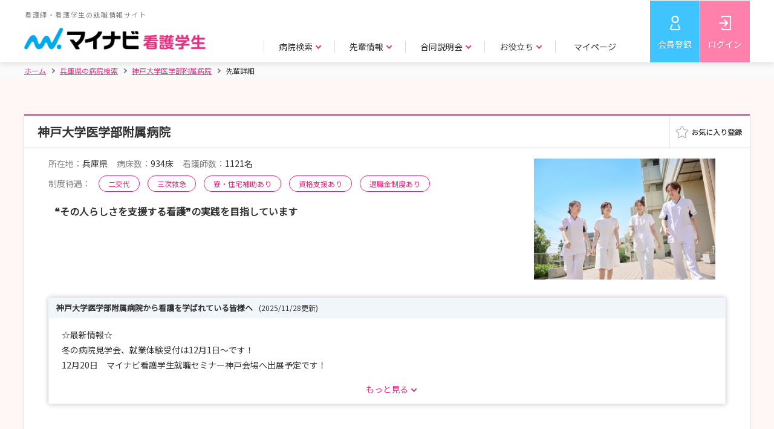

--- FILE ---
content_type: text/html;charset=UTF-8
request_url: https://nurse.mynavi.jp/student/hospitals/outline/101923/senior_detail/6
body_size: 9283
content:
<!DOCTYPE html>
<html lang="ja">
<head>

<title>【神戸大学医学部附属病院】 就職活動・新卒 | 先輩詳細 | マイナビ看護学生</title>
<meta charset="utf-8">

<meta name="viewport" content="width=device-width">


<script src="/student/js/app.js"></script>
<script>
  var $ = window.jq;
</script>

    <script type="text/javascript">
 // データレイヤー
    function sendDL() {
        // グローバル変数の配列「dataLayer」がなければ作成する
        window.dataLayer = window.dataLayer || [];

        // dataLayerのパラメータを設定
        var dlPrams = {
            "hashedSystemId": "",
            "prefecture": "",
            "prefectureVacation": "",
            "schoolKindId": "",
            "graduateDate": "",
            "qualification": "",
            "hopedKeyword": "",
            "memEntry" : "",
            "memSemEntry" : "",
            "memEveEntry" : "",
            "memResumeEntry" : "",
            "memWorkAddr" : "",
            "memSelEntry" : ""


            
        };

        // グローバル変数の配列「dataLayer」に対し、連想配列をプッシュ
        dataLayer.push(dlPrams);

        // イベントトラッキング用データレイヤー
        

        // GA4 eコマース用データレイヤ
        

        // GA4 スクリーン横断計測
        dataLayer.push({
            'event': 'screen_tracking',
            'screenName': 'nurse.mynavi.jp/student/hospitals/outline/101923/senior_detail/6'
        });
    }
    sendDL();

      </script>


<script>
var pageType = 'Productpage';
var id = '101923';
</script>
<script src="/student/js/function/common/criteo.js"></script>

<!-- Google Tag Manager -->
<script>(function(w,d,s,l,i){w[l]=w[l]||[];w[l].push({'gtm.start':
new Date().getTime(),event:'gtm.js'});var f=d.getElementsByTagName(s)[0],
j=d.createElement(s),dl=l!='dataLayer'?'&l='+l:'';j.async=true;j.src=
'https://www.googletagmanager.com/gtm.js?id='+i+dl;f.parentNode.insertBefore(j,f);
})(window,document,'script','dataLayer','GTM-WHBNNJ');</script>
<!-- End Google Tag Manager -->


<link rel="stylesheet" href="/student/js/swiper/swiper.min.css">
<link rel="stylesheet" href="/student/css/style.css" >
<link rel="stylesheet"  href="/student/css/preview.css">

<script src="/student/js/polyfill.js"></script>

<script src="/student/js/swiper/swiper.min.js"></script>

<script src="/student/js/ui-cmn.js"></script>
<script src="/student/js/object-fit/ofi.min.js"></script>
<script src="/student/js/object-fit.js"></script>

<script src="/student/js/function/common/utility.js"></script>
<script src="/student/js/preview.js"></script>

<script src="/student/js/ui-ex.js"></script>
<script src="/student/js/pages.js"></script>
<script src="/student/js/function/hosp/like.js"></script>

<meta name="description" content="【マイナビ看護学生】 神戸大学医学部附属病院の就職活動・新卒の先輩詳細｜看護師・看護学生のための新卒向け就職情報サイト。豊富な病院情報で、看護師・看護学生の就職活動をサポートします。">
<link rel="canonical" href="https://nurse.mynavi.jp/student/hospitals/outline/101923/senior_detail/6">


</head>

<body class="p--preview">
   
  <script type="application/ld+json">
  {
    "@context": "http://schema.org",
    "@type":"BreadcrumbList",
    "itemListElement": [{
      "@type":"ListItem",
      "position":1,
      "item":{
        "@id":"https:\/\/nurse.mynavi.jp\/student\/",
        "name":"\u30db\u30fc\u30e0"
      }
    },{
      "@type":"ListItem",
      "position":2,
      "item":{
        "@id":"https:\/\/nurse.mynavi.jp\/student\/hospitals\/search_list?dv=28",
        "name":"\u5175\u5EAB\u770C\u306E\u75C5\u9662\u691C\u7D22"
      }
    },{
      "@type":"ListItem",
      "position":3,
      "item":{
        "@id":"https:\/\/nurse.mynavi.jp\/student\/hospitals\/outline\/101923",
        "name": "\u795E\u6238\u5927\u5B66\u533B\u5B66\u90E8\u9644\u5C5E\u75C5\u9662"
      }
    },{
      "@type":"ListItem",
      "position":4,
      "item":{
        "@id":"https:\/\/nurse.mynavi.jp\/student\/hospitals\/outline\/101923\/senior_detail\/6\/",
        "name": "\u5148\u8F29\u8A73\u7D30"
      }
    }]
  }
  </script>

   
  
  <!-- Google Tag Manager (noscript) -->
  <noscript><iframe src="https://www.googletagmanager.com/ns.html?id=GTM-WHBNNJ"
  height="0" width="0" style="display:none;visibility:hidden"></iframe></noscript>
  <!-- End Google Tag Manager (noscript) -->
  
  
  <header>
    <div class="c--mainHeader">
    <div class="c--mainHeader__inner">
      <div class="c--header__logo">
      
        <a href="/student/">
          <p>看護師・看護学生の就職情報サイト</p>
          <img src="/student/images/header_logo.png" alt="マイナビ看護学生" class="js--cover c--cover">
        </a>
      
      </div>
      <div class="c--gnavi">
        <div id="js--menu__main" class="c--menu__main">
        
          

          <div class="c--sp__only c--gnavi__btn--sp">
            <a href="/student/mypage" class="c--btn c--btn--pk u--w__per--100">マイページトップ</a>
          </div>

          <ul class="c--gnavi__main">
            <li class="c--main__item">
              <p class="c--item__btn c--arrow c--arrow--down js--gnavi__childTgl">病院検索</p>
              <div class="c--gnavi__child js--gnavi__child">
                <div class="c--child__inner">
                  <div class="c--child__item c--child__item--img">
                    <a href="/student/hospitals/search">
                      <p class="c--item__img"><img src="/student/images/gnavi_search_area.jpg" class="js--cover c--cover" alt=""></p>
                      <p class="c--arrow--circle"><i>エリアで探す</i></p>
                    </a>
                  </div>
                  <div class="c--child__item c--child__item--img">
                    <a href="/student/hospitals/search?mode=1">
                      <p class="c--item__img"><img src="/student/images/gnavi_search_detail.jpg" class="js--cover c--cover" alt=""></p>
                      <p class="c--arrow--circle"><i>詳細条件で探す</i></p>
                    </a>
                  </div>
                  <div class="c--child__item c--child__item--img">
                    <a href="/student/seminars/search">
                      <p class="c--item__img"><img src="/student/images/gnavi_search_intern.jpg" class="js--cover c--cover" alt=""></p>
                      <p class="c--arrow--circle"><i>説明会・見学会／選考 情報で探す</i></p>
                    </a>
                  </div>
                  <div class="c--child__item c--child__item--link">
                    <p>特集ページ</p>
                    <ul>
                      <li><a href="/student/hospitals/search_list?ac=1" class="c--arrow--circle"><i>教育・研修が充実した病院の特集を探す</i></a></li>
                      <li><a href="/student/hospitals/search_list?ac=2" class="c--arrow--circle"><i>働きやすい環境づくりを目指す病院<i class="c--pc__only">の特集</i>を探す</i></a></li>
                      <li><a href="/student/hospitals/search_list?ac=4" class="c--arrow--circle"><i>病院の魅力が伝わる取材情報を探す</i></a></li>
                      <li><a href="/student/hospitals/search_list?ac=3" class="c--arrow--circle"><i>助産師として活躍できる病院特集を探す</i></a></li>
                    </ul>
                  </div>
                </div>
              </div>
            </li>
            <li class="c--main__item">
              <p class="c--item__btn c--arrow c--arrow--down js--gnavi__childTgl">先輩情報</p>
              <div class="c--gnavi__child js--gnavi__child">
                <div class="c--child__inner">
                  <div class="c--child__item c--child__item--img">
                    <a href="/student/hospitals/senior_search?mode=1">
                      <p class="c--item__img"><img src="/student/images/gnavi_senior_hospital.jpg" class="js--cover c--cover" alt=""></p>
                      <p class="c--arrow--circle"><i>病院所在地で探す</i></p>
                    </a>
                  </div>
                  <div class="c--child__item c--child__item--img">
                    <a href="/student/hospitals/senior_search?mode=2">
                      <p class="c--item__img"><img src="/student/images/gnavi_senior_school.jpg" class="js--cover c--cover" alt=""></p>
                      <p class="c--arrow--circle"><i>出身校所在地で探す</i></p>
                    </a>
                  </div>
                  <div class="c--child__item c--child__item--img">
                    <a href="/student/hospitals/senior_search?mode=3">
                      <p class="c--item__img"><img src="/student/images/gnavi_senior_other.jpg" class="js--cover c--cover" alt=""></p>
                      <p class="c--arrow--circle"><i>その他条件で探す</i></p>
                    </a>
                  </div>
                </div>
              </div>
            </li>
            <li class="c--main__item">
              <p class="c--item__btn c--arrow c--arrow--down js--gnavi__childTgl">合同説明会</p>
              <div class="c--gnavi__child js--gnavi__child">
                <div class="c--child__inner">
                  <div class="c--child__item c--child__item--img">
                    <a href="/event/">
                       <p class="c--item__img"><img src="/student/images/gnavi_godo.jpg" class="js--cover c--cover" alt=""></p>
                      <p class="c--arrow--circle"><i>合同説明会</i></p>
                    </a>
                  </div>
                  <div class="c--child__item c--child__item--img">
                    <a href="/event/webseminar/">
                      <p class="c--item__img"><img src="/student/images/gnavi_senior_web.jpg" class="js--cover c--cover" alt=""></p>
                      <p class="c--arrow--circle"><i>WEBセミナー</i></p>
                    </a>
                  </div>
                </div>
              </div>
            </li>
            <li class="c--main__item">
              <p class="c--item__btn c--arrow c--arrow--down js--gnavi__childTgl">お役立ち</p>
              <div class="c--gnavi__child js--gnavi__child">
                <div class="c--child__inner">
                  <div class="c--child__item c--child__item--img">
                    <a href="/conts/">
                      <p class="c--item__img"><img src="/student/images/gnavi_useful_guide.jpg" class="js--cover c--cover" alt=""></p>
                      <p class="c--arrow--circle"><i>お役立ちトップ</i></p>
                    </a>
                  </div>
                  <div class="c--child__item c--child__item--img">
                    <a href="/conts/#kokushi">
                      <p class="c--item__img"><img src="/student/images/gnavi_useful_consultation.jpg" class="js--cover c--cover" alt=""></p>
                      <p class="c--arrow--circle"><i>国家試験対策</i></p>
                    </a>
                  </div>
                  <div class="c--child__item c--child__item--link">
                    <ul>
                      <li><a href="/conts/manual/index.html" class="c--arrow--circle"><i>就活準備マニュアル</i></a></li>
                      <li><a href="/conts/#recruit" class="c--arrow--circle"><i>就職準備</i></a></li>
                    </ul>
                  </div>
                  <div class="c--child__item c--child__item--link">
                    <ul>
                      <li><a href="/conts/#training" class="c--arrow--circle"><i>実習準備</i></a></li>
                      <li><a href="/conts/#recommended" class="c--arrow--circle"><i>マイナビからのおすすめ</i></a></li>
                    </ul>
                  </div>
                </div>
              </div>
            </li>
            <li class="c--main__item c--pc__only">
              <p class="c--item__btn c--item__btn--noChild"><a href="/student/logins/index">マイページ</a></p>
              
            </li>
            <li class="c--main__item c--main__item--btm c--sp__only">
                
                
                
                
                <a href="https://aura-mico.jp/qr-codes/3319c56c9a2ef3db895e62e4ee7fd225/previewpage" class="c--arrow--circle">LINE公式アカウントを友だち追加</a>
                <a href="/pg/inquiry/" class="c--arrow--circle">お問い合わせ</a>
                
            </li>
          </ul>
          
        </div>
        
        <ul class="c--gnavi__sub">
          <li class="c--sub__item c--sub__item--regist"><a href="/student/users/index" >会員登録</a></li>
          <li class="c--sub__item c--sub__item--login"><a href="/student/logins/index" >ログイン</a></li>
          <li class="c--sub__item c--sub__item--spBtn"><a id="js--menu" class="c--menu__trigger" href=""><span></span><span></span><span></span><span class="c--menu__trigger--close">メニュー</span><span class="c--menu__trigger--open">閉じる</span></a></li>
        </ul>
      </div>
    </div>
  </div>

  
  
  </header>
  

  <!-- パンくず -->
   
  <div class="c--breadcrumbs">
    <div class="c--breadcrumbs__inner">
      <ul>
        <li><a href="/student/"  class="c--home"><i>ホーム</i></a></li>
        <li><a href="/student/hospitals/search_list?dv=28"><i> 兵庫県の病院検索</i></a></li>
        <li><a href="/student/hospitals/outline/101923"><i> 神戸大学医学部附属病院</i></a></li>
        <li class="c--current"><span>先輩詳細</span></li>
      </ul>
    </div>
  </div>


  <main class="p--trainingInfo__wrap">
  <section class="c--contents" >
    <div class="c--contents__inner">

      <div class="c--boxWht c--boxShadow">

        <div class="p--result__intern p--trainingInfo__area">
          <!-- メイン -->
          <div class="p--intern__list">
            <div class="p--list__item">
              <div class="p--item__heading p--item__heading--fav">
                <div class="p--heading__ttl">
                  <div class="p--fav__ttl c--taggedBlock">
                    <h1 class="c--boxHeading">神戸大学医学部附属病院</h1>
                    
                    
                  </div>
                  
                </div>
              <div class="p--fav__btn js--favAnime--noCancel">
       <a target="_blank" data-id="687" href="/student/mypage/favorite/regist/687">


            <div class="p--favAnime c--pc__only" data-id="687"  data-mode="0" data-connect="0">
              <div  class="p--favAnime__img p--favAnime__img--on" ><img src="/student/images/fav_on.png" alt=""></div>
              <div class="p--favAnime__img p--favAnime__img--off" data-id="687"><img src="/student/images/fav_off.png" alt=""></div>

            </div>
            <div data-id="687" class="c--sp__only p--favAnime p--favAnime--img off"><span></span></div>
            

        </a>
        </div>

              </div>

              <div class="p--item__body p--item__body--noFlex">

                <div class="p--trainingInfo">
                  <div class="p--trainingInfo__top">
                    <p class="p--body__img p--body__img--330__200"><img class="js--contain c--contain" src="/student/hospital/images/101923/2027/1/outline_img_url_1_14295203641685654754.jpg" alt=""></p>

                    <div class="p--top__body">
                      <ul class="p--body__detail">
                        <li><span>所在地：</span>兵庫県</li>
                        <li><span>病床数：</span>934床</li>
                        <li><span>看護師数：</span>1121名</li>
                      </ul>

                      <div class="p--body__tag p--body__tag--add__ttl">
                        <span>制度待遇：</span>
                        <span class="c--ovalTag c--ovalTag--w__auto c--ovalTag--pk">二交代</span>
                        
                        <span class="c--ovalTag c--ovalTag--w__auto c--ovalTag--pk">三次救急</span>
                        <span class="c--ovalTag c--ovalTag--w__auto c--ovalTag--pk">寮・住宅補助あり</span>
                        <span class="c--ovalTag c--ovalTag--w__auto c--ovalTag--pk">資格支援あり</span>
                        <span class="c--ovalTag c--ovalTag--w__auto c--ovalTag--pk">退職金制度あり</span>
                        
                        
                        
                      </div>

                      <p class="p--body__catchcopy">❝その人らしさを支援する看護❞の実践を目指しています</p>

                    </div>
                  </div>

                  <div class="p--trainingInfo__mdl">
                    <div class="js--tgl__more c--tgl__more c--tgl__block--single">
                      <p class="c--tgl__head p--headLp__ttl c--color--b c--dsp--block">神戸大学医学部附属病院から看護を学ばれている皆様へ<span class="u--mgl--10">(2025/11/28更新)</span></p>
                      <div class="js--tgl__more--body c--tgl__body">
                        <p class="c--body__txt">
                          ☆最新情報☆<br/>冬の病院見学会、就業体験受付は12月1日～です！<br/>12月20日　マイナビ看護学生就職セミナー神戸会場へ出展予定です！<br/><br/>皆さん、こんにちは　神戸大学医学部附属病院看護部です。<br/><br/>2026年２・3月に病院見学会・就業体験（旧：インターンシップ）を企画しました♪<br/>イベントでは、実際に当院で働いているスタッフと話をしたり、病院の中を見学して、当院の事をより知っていただくことが出来るチャンスです。<br/>各回の参加は15～25名程度と少数ですので、ふだん合同説明会などでは質問しにくいことなどもご相談いただけます。<br/>詳しくは、説明会・見学会のバナーからご確認ください。<br/>2027年卒業予定の皆様とお会いできるのを楽しみにしています☆<br/>
                        </p>
                      </div>
                    </div>

                    
                  </div>



                  


                </div>


                <div id="miniTab" class="p--trainingTab">
                  <div class="c--hover_block u--txtal__right">
                    <a href="" data-micromodal-trigger="c--hover__box" class="c--hover_item">エントリーとは</a>
                    <div class="c--hover_box">
                      エントリーとは、その病院に対して今後の説明会情報や選考の情報が欲しいという旨の意志表示です。 情報を受け取れるように少しでも興味がある病院へは、エントリーをしておくことをお勧めします。
                      <span>※エントリーは説明会や選考を受けなければならないということではありません。</span>
                    </div>
                  </div>
                  <div class="p--simpleTab p--spMiniTab p--simpleTabHead">
                    <h2 class="p--simpleTab__item p--tabArrow"><a href="/student/hospitals/outline/101923#miniTab">概要・採用データ</a></h2>
                    <h2 class="p--simpleTab__item p--tabArrow"><a href="/student/hospitals/outline/101923/seminars/list/#miniTab">説明会・<br>見学会/選考情報</a></h2>
                    <h2 class="p--simpleTab__item p--tabArrow p--tabSelect"><p>先輩情報</h2>
                    
                    
                    
                    
                    <h2 class="p--simpleTab__item p--tabArrow"><a href="/student/hospitals/outline/101923/reviews/#miniTab">説明会・見学会<br>クチコミ</a></h2>
                  </div>
                  <div class="p--tabBody">
                    <!-- tab01 start -->
                    <div class="p--tabBody__item">

                      <div class="p--tabBody__main">
                        
                        <h2 class="c--third__heading u--txtal__center c--color--p80 u--txtal__center">先輩情報</h2>

                        <!-- c--page__ctrl -->
                          <div class="c--page__ctrl u--mgt--30 u--mgb--20">
                            
                            <a href="/student/hospitals/outline/101923/senior_detail/9#miniTab" class="c--btn c--btn--w c--btn--m c--color--p80 c--btn--noTxtShadow"><i class="c--arrow c--arrow--left c--arrow--p__left">前の先輩</i></a>
                            <a href="/student/hospitals/outline/101923/seniors/#miniTab"  class="c--color--p80">この病院の先輩一覧</a>
                            
                            <a href="/student/hospitals/outline/101923/senior_detail/7#miniTab" class="c--btn c--btn--w c--btn--m c--color--p80 c--btn--noTxtShadow"><i class="c--arrow c--arrow--right c--arrow--p__right">次の先輩</i></a>
                          </div><!-- c--page__ctrl -->

                          <div class="p--seniorInfo p--seniorInfo--bgPk">
                            <p class="p--seniorInfo__img">
                              <img class="js--contain c--contain" src="/student/hospital/images/101923/2027/5/profile_image_url_11505541393612374511.JPG" data-src="/student/hospital/images/101923/2027/5/profile_image_url_11505541393612374511.JPG" alt="">
                            </p>
                            <div class="p--seniorInfo__txt">
                              <p class="p--seniorInfo__ttl">同期と支え合い日々頑張っています</p>
                              <p class="p--seniorInfo__name"><i class="u--fw__bold">看護師</i>　S.M</p>
                              <ul>
                                <li><span>職歴(キャリア)：</span>2020年〜</li>
                                <li><span>出身校の所在地エリア：</span>大阪府</li>
                                <li><span>出身校：</span>大阪府立大学</li>
                                <li><span>所属診療科目：</span>整形外科・形成外科</li>
                              </ul>
                            </div>
                          </div>

                        <ul class="p--seniorFaq__link">
                          <li><a href="#id_1" class="c--arrow c--arrow--down c--arrow--p__left">当院を志望した動機や入職を決めた理由は何ですか？</a></li>
                          <li><a href="#id_2" class="c--arrow c--arrow--down c--arrow--p__left">当院のおすすめポイントは？</a></li>
                          <li><a href="#id_3" class="c--arrow c--arrow--down c--arrow--p__left">職場の雰囲気はどうですか？</a></li>
                          <li><a href="#id_4" class="c--arrow c--arrow--down c--arrow--p__left">後輩に皆さんへのメッセージやアドバイスをお願いします。</a></li>
                          
                          
                        </ul>
                        <dl class="p--seniorFaq__body">
                          
                          <dt id="id_1">当院を志望した動機や入職を決めた理由は何ですか？</dt>
                          <dd>
                            <p class="p--seniorFaq__txt">当院のインターシップに参加した際、先輩看護師が患者さんの悩みをカンファレンスで挙げ、スタッフ皆で共有し解決できるように意見を出し合っていました。親身になって考え対応している姿を近くで見て、私もこのような看護がしたいと思いました。また部署内でのスタッフ同士で、積極的にコミュニケ－ションをとり、時間調整して保清や移乗をしており強い連携を感じ、私もこの中の一員になり働きたいと思ったため入職を希望しました。</p>
                            
                          </dd>
                          
                          <dt id="id_2">当院のおすすめポイントは？</dt>
                          <dd>
                            <p class="p--seniorFaq__txt">集合研修や部署内研修など教育体制が充実しています。新人のときだけでなく、2.3年目以降もスキルアップのための研修があり、日々の看護実践に役立っています。私の勤務する病棟では、月1回のグループ会があり、学習支援のみならず、日々困っていることや不安なことを相談でき、精神的サポートもしてくれます。実地指導者以外の先輩も丁寧に指導してくれるので安心です。</p>
                            
                          </dd>
                          
                          <dt id="id_3">職場の雰囲気はどうですか？</dt>
                          <dd>
                            <p class="p--seniorFaq__txt">2年目看護師となり、看護ケアを任せてもらう場面も増えました。まだまだわからないことや判断に迷うこともありますが、困っていたら声をかけてくれたり、アドバスをもらうことができ、相談しやすい環境だと思います。先輩看護師は患者さんに不利益のないように、時に厳しい時もありますが、その後の振り返りやフォローなど優しく丁寧にしてくれます。また休憩時間は、趣味やプライベートな話などもでき、楽しく働く事ができています。</p>
                            
                          </dd>
                          
                          <dt id="id_4">後輩に皆さんへのメッセージやアドバイスをお願いします。</dt>
                          <dd>
                            <p class="p--seniorFaq__txt">希望の部署に配属されましたが、最初はわたしも声がけひとつにしても不安でした。しかし、先輩看護師とともに、患者さんのケアにあたる中で、接し方や技術面等多くの学びがありました。まだまだ、日々の業務でいっぱいいっぱいですが、少しずつ柔軟性を身につけることができ、自身の看護師としての成長を感じることができています。実習や国家試験対策で大変だとは思いますが、私と一緒にやりたい看護見つけましょう！</p>
                            
                          </dd>
                          
                        </dl>

                        <!-- c--page__ctrl -->
                          <div class="c--page__ctrl u--mgt--30 u--mgb--20">
                            
                            <a href="/student/hospitals/outline/101923/senior_detail/9#miniTab" class="c--btn c--btn--w c--btn--m c--color--p80 c--btn--noTxtShadow"><i class="c--arrow c--arrow--left c--arrow--p__left">前の先輩</i></a>
                            <a href="/student/hospitals/outline/101923/seniors/#miniTab"  class="c--color--p80">この病院の先輩一覧</a>
                            
                            <a href="/student/hospitals/outline/101923/senior_detail/7#miniTab" class="c--btn c--btn--w c--btn--m c--color--p80 c--btn--noTxtShadow"><i class="c--arrow c--arrow--right c--arrow--p__right">次の先輩</i></a>
                          </div><!-- c--page__ctrl -->
                        
                        <div class="p--main__basicInfo">
                          <h3 id="info" class="p--intern__ttl p--intern__ttl--hospital">問い合わせ先</h3>
                          <table class="c--primaryTable c--primaryTable--clr__lpk">
                            <tbody><tr>
                              <th>問い合わせ先・雇用法人名</th>
                              <td>国立大学法人　神戸大学　総務課人事係<br/>TEL：078-382-5025（直）<br/>E-mail：soujina@med.kobe-u.ac.jp</td>
                            </tr>
                            <tr>
                              <th class="u--vtc__al--top">住所</th>
                              <td>
                                <p>650-0017<br>神戸市中央区楠町7-5-2　神戸大学医学部附属病院</p>
                                <p><a href="https://www.google.com/maps/search/?api=1&amp;query=%E7%A5%9E%E6%88%B8%E5%B8%82%E4%B8%AD%E5%A4%AE%E5%8C%BA%E6%A5%A0%E7%94%BA7-5-2%E3%80%80%E7%A5%9E%E6%88%B8%E5%A4%A7%E5%AD%A6%E5%8C%BB%E5%AD%A6%E9%83%A8%E9%99%84%E5%B1%9E%E7%97%85%E9%99%A2" target="_blank" class="c--color--p80">地図を確認する</a></p>
                              </td>
                            </tr>
                            <tr>
                              <th>アクセス</th>
                              <td>【電車利用】<br/>・JR「神戸」駅より徒歩　約15分<br/>・神戸高速鉄道「高速神戸」駅より徒歩　約15分<br/>・神戸市営地下鉄「大倉山」駅より徒歩　約5分<br/><br/>【バス利用】<br/>JR「神戸」駅前より神戸市バス9・110・112系統に乗車して約5分「大学病院前」バス停下車</td>
                            </tr>
                            <tr>
                              <th class="u--vtc__al--top">URL</th>
                              <td>
                                <ul>
                                  <li><a href="http://www.hosp.kobe-u.ac.jp/" class="c--color--p80" target="_blank">神戸大学医学部附属病院</a></li>
                                  <li><a href="http://www.hosp.kobe-u.ac.jp/kahop/index.html" class="c--color--p80" target="_blank">神戸大学医学部附属病院　看護部</a></li>
                                  <li><a href="http://www.med.kobe-u.ac.jp/iccrc/#" class="c--color--p80" target="_blank">神戸大学医学部附属国際がん医療・研究センター</a></li>
                                </ul>
                              </td>
                            </tr>
                          </tbody>
                         </table>
                          <div class="p--basicInfo__list">
                            <p class="p--list__ttl">説明会・見学会／選考の一覧</p>
                            <ul>
                              <li>
                                <a href="/student/seminars/detail/3419ea56e4ba3e441ae5264677807ddb" class="c--arrow c--arrow--right c--arrow--p__right">
                                  <span class="c--ovalTag  c--ovalTag--og">説明会・見学会</span>2027卒対象　2月・3月就業体験
                                </a>
                              </li>
                              <li>
                                <a href="/student/seminars/detail/3cbe46c4800075b19009eb84b4283b2e" class="c--arrow c--arrow--right c--arrow--p__right">
                                  <span class="c--ovalTag  c--ovalTag--og">説明会・見学会</span>2027卒対象　2月・3月病院見学会
                                </a>
                              </li>
                              
                              
                            </ul>
                          </div>
                          

                        </div>

                      </div>

                      <nav class="p--simpleTab p--spMiniTab p--simpleTabBottom">
                        <div class="p--simpleTab__item p--tabArrow"><a href="/student/hospitals/outline/101923#miniTab">概要・採用データ</a></div>
                        <div class="p--simpleTab__item p--tabArrow"><a href="/student/hospitals/outline/101923/seminars/list/#miniTab">説明会・<br>見学会/選考情報</a></div>
                        <div class="p--simpleTab__item p--tabArrow p--tabSelect"><p>先輩情報</div>
                        
                        
                        
                        
                        <div class="p--simpleTab__item p--tabArrow"><a href="/student/hospitals/outline/101923/reviews/#miniTab">説明会・見学会<br>クチコミ</a></div>
                      </nav>
                    </div><!-- tab01 end -->
                  </div>
                </div>
              </div>
            </div>
          </div>
        </div>
      </div><!-- c--boxWht c--boxShadow -->
    </div><!-- c--contents__inner -->
  </section>
 
 
 <p class="u--txtal__center p--top__btn">
  <a href="/student/hospitals/outline/101923" class="c--btn c--btn--w c--color--p80 c--btn--noTxtShadow u--w__px--rwd335">病院TOPへ戻る</a>
 </p>

</main>
  

  <div id="js__fixed__bnr" class="p--fixed__bnr js--favAnime--noCancel"  data-device-type="all">
    <div class="c--hover_block">
      <a href="/student/entries/entry/0c9442a876d489856097d1bfc94cb5a1" class="c--hover_item c--btn c--btn--lb c--btn--l u--flexBlock u--flexBlock__itemsCenter u--flexBlock__justCenter">エン<br class="c--sp__only">トリー</a>
      <div class="c--hover_box c--pc__only">
        エントリーとは、その病院に対して今後の説明会情報や選考の情報が欲しいという旨の意志表示です。 情報を受け取れるように少しでも興味がある病院へは、エントリーをしておくことをお勧めします。
        <span>※エントリーは説明会や選考を受けなければならないということではありません。</span>
      </div>
    </div>
    <a href="/student/seminars/list/101923" class="c--btn c--btn--pk c--btn--l">説明会・<br class="c--sp__only">見学会申込</a>
    <a href="/student/seminars/list/101923/2"  class="c--btn c--btn--w c--btn--l c--btn--disabled">選考に<br class="c--sp__only">応募</a>
    
    <a target="_blank" href="/student/mypage/favorite/regist/687"><div data-id="3007" class="p--favAnime p--favAnime--img c--btn c--btn--w"><span></span></div></a>

  </div>
  

<footer class="c--footer c--footer--nolink">
  <div class="c--footerInfo">
    <p class="c--footerLogo"><img src="/student/images/header_logo.png" alt="マイナビ看護学生"></p>
    <ul class="c--footerSns">
      <li class="c--footerSns__item"><a href="https://twitter.com/nurse_mynavi" target="_blank"><img src="/student/images/icon_twitter.png" alt="Twitter"></a></li>
      <li class="c--footerSns__item"><a target="_blank" href="https://liff.line.me/2003483467-MWKNQqxx?st=yAHdZEeKROCu75Drc5fa9g&lfm=vMWvNOvbSM2RYoJFwj30hw&type=channel"><img src="/student/images/icon_line.png" alt="LINE"></a></li>
      <li class="c--footerSns__item"><a href="https://www.youtube.com/channel/UCebAON3iLPbxtnelAjkYLbw" target="_blank"><img src="/student/images/icon_youtube.png" alt="youtube"></a></li>
    </ul>
    <p class="c--footer__txt">マイナビ看護学生は看護師・看護学生のための新卒向け就職情報サイトです。<br>病院の採用情報や説明会/見学会情報はもちろん、国家試験対策や病院実習などの看護師になるための役立つ情報も提供。<br>豊富な病院情報で、看護師・看護学生の就職活動をサポートします。</p>
    <ul class="c--footerInfo__link">
      <li><a href="https://survey.mynavi.jp/cre/?enq=UN1Zlv8%2bcNU%3d" target="_blank">採用ご担当者様へ</a></li>
      <li><a href="/pg/inquiry/">学生用お問い合わせ</a></li>
      <li><a href="/conts/supporter/">看護学生サポーター募集中</a></li>
      <li><a href="/conts/faq/">よくあるご質問</a></li>
      <li><a href="/conts/policy/users.html">利用規約</a></li>
      <li><a href="https://www.mynavi.jp/privacy/" target="_blank">個人情報保護方針</a></li>
    </ul>
  </div>
  <div class="c--pageTop">
    <div class="c--pageTop__box js--fwidth">
      <p id="js--pageTop" class="c--box__linkArea" data-footer-type="nolink">
        <a href="" class="c--linkArea__btn"></a>
      </p>
      <p class="c--privacy__logo"><a href="https://privacymark.jp/" target="_blank" rel="nofollow"><img src="https://conts1.mynv.jp/privacy.png" onerror="this.onerror = null;this.src='https://conts2.mynv.jp/privacy.png&#39;;" alt="privacy"></a></p>
    </div>
  </div>
  <div class="c--subFooter">
    <div class="c--subFooter__inner">
      <p class="c--copyrightText">Copyright © Mynavi Corporation</p>
      <ul class="c--subFooter__list">
        <li><a href="https://www.mynavi.jp/company/" target="_blank">会社概要</a></li>
        <li><a href="https://www.mynavi.jp/service/" target="_blank">サービス一覧</a></li>
        <li><a href="https://www.mynavi.jp/access/" target="_blank">事業所案内</a></li>
        <li><a href="https://www.mynavi.jp/company/social.html" target="_blank">社会的な取り組み</a></li>
        <li><a href="https://www.mynavi.jp/recruit/" target="_blank">採用情報</a></li>
        <li><a href="https://www.mynavi.jp/group/" target="_blank">グループ会社</a></li>
      </ul>
    </div>
  </div>
</footer>


  
  
  

  <!-- エントリーヘルプ モーダル S -->
  <div class="c--modal c--micromodal-slide c--modal--terms" id="c--hover__box" aria-hidden="true">
    <div class="c--modal__overlay" data-micromodal-close>
      <div class="c--modal__container" role="dialog" aria-modal="true">
        <div class="c--modal__content">
          <div class="c--modal__mainArea">
            <div class="c--hover_box">
                <p>エントリーとは、その病院に対して今後の説明会情報や選考の情報が欲しいという旨の意志表示です。 情報を受け取れるように少しでも興味がある病院へは、エントリーをしておくことをお勧めします。</p>
              <span>※エントリーは説明会や選考を受けなければならないということではありません。</span>
            </div>
          </div>
        </div>
        <button class="c--modal--close c--modal__close" aria-label="Close modal" data-micromodal-close aria-hidden="true"></button>
      </div>
    </div>
  </div>
  <!-- エントリーヘルプ モーダル E -->
</body>
</html>